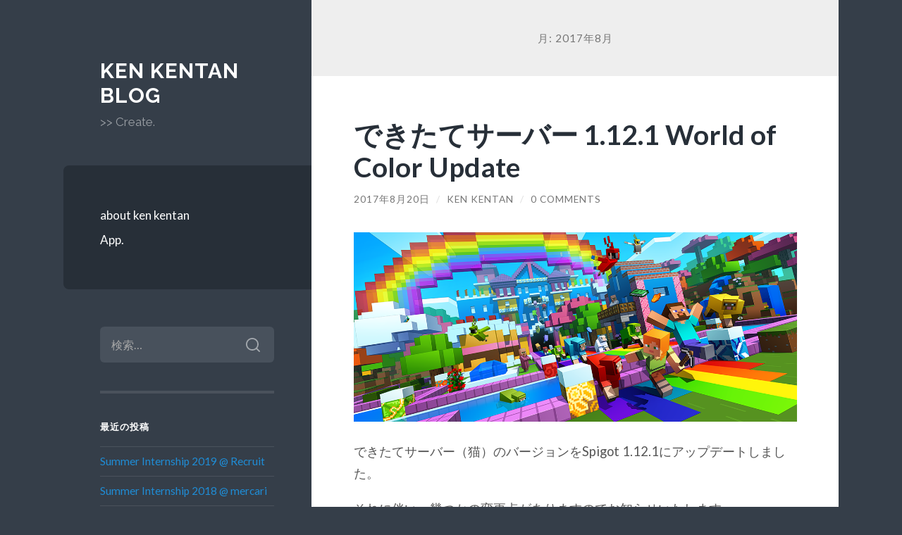

--- FILE ---
content_type: text/html; charset=UTF-8
request_url: https://blog.kentan.jp/2017/08/
body_size: 11220
content:
<!DOCTYPE html>

<html lang="ja">

	<head>

		<meta http-equiv="content-type" content="text/html" charset="UTF-8" />
		<meta name="viewport" content="width=device-width, initial-scale=1.0" >

		<link rel="profile" href="https://gmpg.org/xfn/11">

		<title>2017年8月 &#8211; ken kentan blog</title>
<meta name='robots' content='max-image-preview:large' />
<link rel='dns-prefetch' href='//s.w.org' />
<link rel='dns-prefetch' href='//v0.wordpress.com' />
<link rel="alternate" type="application/rss+xml" title="ken kentan blog &raquo; フィード" href="https://blog.kentan.jp/feed/" />
<link rel="alternate" type="application/rss+xml" title="ken kentan blog &raquo; コメントフィード" href="https://blog.kentan.jp/comments/feed/" />
		<script type="text/javascript">
			window._wpemojiSettings = {"baseUrl":"https:\/\/s.w.org\/images\/core\/emoji\/13.0.1\/72x72\/","ext":".png","svgUrl":"https:\/\/s.w.org\/images\/core\/emoji\/13.0.1\/svg\/","svgExt":".svg","source":{"concatemoji":"https:\/\/blog.kentan.jp\/wp-includes\/js\/wp-emoji-release.min.js?ver=5.7.14"}};
			!function(e,a,t){var n,r,o,i=a.createElement("canvas"),p=i.getContext&&i.getContext("2d");function s(e,t){var a=String.fromCharCode;p.clearRect(0,0,i.width,i.height),p.fillText(a.apply(this,e),0,0);e=i.toDataURL();return p.clearRect(0,0,i.width,i.height),p.fillText(a.apply(this,t),0,0),e===i.toDataURL()}function c(e){var t=a.createElement("script");t.src=e,t.defer=t.type="text/javascript",a.getElementsByTagName("head")[0].appendChild(t)}for(o=Array("flag","emoji"),t.supports={everything:!0,everythingExceptFlag:!0},r=0;r<o.length;r++)t.supports[o[r]]=function(e){if(!p||!p.fillText)return!1;switch(p.textBaseline="top",p.font="600 32px Arial",e){case"flag":return s([127987,65039,8205,9895,65039],[127987,65039,8203,9895,65039])?!1:!s([55356,56826,55356,56819],[55356,56826,8203,55356,56819])&&!s([55356,57332,56128,56423,56128,56418,56128,56421,56128,56430,56128,56423,56128,56447],[55356,57332,8203,56128,56423,8203,56128,56418,8203,56128,56421,8203,56128,56430,8203,56128,56423,8203,56128,56447]);case"emoji":return!s([55357,56424,8205,55356,57212],[55357,56424,8203,55356,57212])}return!1}(o[r]),t.supports.everything=t.supports.everything&&t.supports[o[r]],"flag"!==o[r]&&(t.supports.everythingExceptFlag=t.supports.everythingExceptFlag&&t.supports[o[r]]);t.supports.everythingExceptFlag=t.supports.everythingExceptFlag&&!t.supports.flag,t.DOMReady=!1,t.readyCallback=function(){t.DOMReady=!0},t.supports.everything||(n=function(){t.readyCallback()},a.addEventListener?(a.addEventListener("DOMContentLoaded",n,!1),e.addEventListener("load",n,!1)):(e.attachEvent("onload",n),a.attachEvent("onreadystatechange",function(){"complete"===a.readyState&&t.readyCallback()})),(n=t.source||{}).concatemoji?c(n.concatemoji):n.wpemoji&&n.twemoji&&(c(n.twemoji),c(n.wpemoji)))}(window,document,window._wpemojiSettings);
		</script>
		<style type="text/css">
img.wp-smiley,
img.emoji {
	display: inline !important;
	border: none !important;
	box-shadow: none !important;
	height: 1em !important;
	width: 1em !important;
	margin: 0 .07em !important;
	vertical-align: -0.1em !important;
	background: none !important;
	padding: 0 !important;
}
</style>
	<link rel='stylesheet' id='wp-block-library-css'  href='https://blog.kentan.jp/wp-includes/css/dist/block-library/style.min.css?ver=5.7.14' type='text/css' media='all' />
<style id='wp-block-library-inline-css' type='text/css'>
.has-text-align-justify{text-align:justify;}
</style>
<link rel='stylesheet' id='wilson_fonts-css'  href='//fonts.googleapis.com/css?family=Lato%3A400%2C700%2C400italic%2C700italic%7CRaleway%3A400%2C700&#038;ver=1' type='text/css' media='all' />
<link rel='stylesheet' id='wilson_style-css'  href='https://blog.kentan.jp/wp-content/themes/wilson/style.css?ver=2.0.0' type='text/css' media='all' />
<link rel='stylesheet' id='social-logos-css'  href='https://blog.kentan.jp/wp-content/plugins/jetpack/_inc/social-logos/social-logos.min.css?ver=9.8.3' type='text/css' media='all' />
<link rel='stylesheet' id='jetpack_css-css'  href='https://blog.kentan.jp/wp-content/plugins/jetpack/css/jetpack.css?ver=9.8.3' type='text/css' media='all' />
<script type='text/javascript' src='https://blog.kentan.jp/wp-includes/js/jquery/jquery.min.js?ver=3.5.1' id='jquery-core-js'></script>
<script type='text/javascript' src='https://blog.kentan.jp/wp-includes/js/jquery/jquery-migrate.min.js?ver=3.3.2' id='jquery-migrate-js'></script>
<script type='text/javascript' src='https://blog.kentan.jp/wp-content/themes/wilson/assets/js/global.js?ver=2.0.0' id='wilson_global-js'></script>
<link rel="https://api.w.org/" href="https://blog.kentan.jp/wp-json/" /><link rel="EditURI" type="application/rsd+xml" title="RSD" href="https://blog.kentan.jp/xmlrpc.php?rsd" />
<link rel="wlwmanifest" type="application/wlwmanifest+xml" href="https://blog.kentan.jp/wp-includes/wlwmanifest.xml" /> 
<meta name="generator" content="WordPress 5.7.14" />
<style type='text/css'>img#wpstats{display:none}</style>
		<style type="text/css">.featured-media .sticky-post { background-color: #1f8dd6; }.post-content a.more-link:hover { background-color: #1f8dd6; }.post-content fieldset legend { background-color: #1f8dd6; }:root .has-accent-background-color { background-color: #1f8dd6; }.archive-nav a:hover { background-color: #1f8dd6; }.tagcloud a:hover { background-color: #1f8dd6; }.mobile-menu a:hover { background-color: #1f8dd6; }button:hover { background-color: #1f8dd6; }.button:hover { background-color: #1f8dd6; }.faux-button:hover { background-color: #1f8dd6; }a.more-link:hover { background-color: #1f8dd6; }.wp-block-button__link:hover { background-color: #1f8dd6; }.wp-block-file__button:hover { background-color: #1f8dd6; }input[type="button"]:hover { background-color: #1f8dd6; }input[type="reset"]:hover { background-color: #1f8dd6; }input[type="submit"]:hover { background-color: #1f8dd6; }a { color: #1f8dd6; }.blog-title a:hover { color: #1f8dd6; }.blog-menu a:hover { color: #1f8dd6; }.blog-menu .current-menu-item > a { color: #1f8dd6; }.post-title a:hover { color: #1f8dd6; }.post-meta a:hover { color: #1f8dd6; }.blog .format-quote blockquote cite a:hover { color: #1f8dd6; }:root .has-accent-color { color: #1f8dd6; }.post-cat-tags a { color: #1f8dd6; }.post-cat-tags a:hover { color: #1f8dd6; }.logged-in-as a { color: #1f8dd6; }.logged-in-as a:hover { color: #1f8dd6; }.comment-meta-content cite a:hover { color: #1f8dd6; }.comment-meta-content p a:hover { color: #1f8dd6; }.comment-actions a:hover { color: #1f8dd6; }#cancel-comment-reply-link { color: #1f8dd6; }#cancel-comment-reply-link:hover { color: #1f8dd6; }.comment-nav-below a:hover { color: #1f8dd6; }.widget-title a { color: #1f8dd6; }.widget-title a:hover { color: #1f8dd6; }.widget_text a { color: #1f8dd6; }.widget_text a:hover { color: #1f8dd6; }.widget_rss a { color: #1f8dd6; }.widget_rss a:hover { color: #1f8dd6; }.widget_archive a { color: #1f8dd6; }.widget_archive a:hover { color: #1f8dd6; }.widget_links a { color: #1f8dd6; }.widget_links a:hover { color: #1f8dd6; }.widget_recent_comments a { color: #1f8dd6; }.widget_recent_comments a:hover { color: #1f8dd6; }.widget_recent_entries a { color: #1f8dd6; }.widget_recent_entries a:hover { color: #1f8dd6; }.widget_categories a { color: #1f8dd6; }.widget_categories a:hover { color: #1f8dd6; }.widget_meta a { color: #1f8dd6; }.widget_meta a:hover { color: #1f8dd6; }.widget_recent_comments a { color: #1f8dd6; }.widget_pages a { color: #1f8dd6; }.widget_pages a:hover { color: #1f8dd6; }#wp-calendar a { color: #1f8dd6; }#wp-calendar a:hover { color: #1f8dd6; }#wp-calendar tfoot a:hover { color: #1f8dd6; }.widgetmore a { color: #1f8dd6; }.widgetmore a:hover { color: #1f8dd6; }</style><!-- /Customizer CSS --><style type="text/css">.recentcomments a{display:inline !important;padding:0 !important;margin:0 !important;}</style>
<!-- Jetpack Open Graph Tags -->
<meta property="og:type" content="website" />
<meta property="og:title" content="2017年8月 &#8211; ken kentan blog" />
<meta property="og:site_name" content="ken kentan blog" />
<meta property="og:image" content="https://blog.kentan.jp/wp-content/uploads/2015/01/02icon-54aa7ffbv1_site_icon.png" />
<meta property="og:image:width" content="512" />
<meta property="og:image:height" content="512" />
<meta property="og:locale" content="ja_JP" />
<meta name="twitter:creator" content="@ken_kentan" />
<meta name="twitter:site" content="@ken_kentan" />

<!-- End Jetpack Open Graph Tags -->
<link rel="icon" href="https://blog.kentan.jp/wp-content/uploads/2015/01/02icon-54aa7ffbv1_site_icon-32x32.png" sizes="32x32" />
<link rel="icon" href="https://blog.kentan.jp/wp-content/uploads/2015/01/02icon-54aa7ffbv1_site_icon-256x256.png" sizes="192x192" />
<link rel="apple-touch-icon" href="https://blog.kentan.jp/wp-content/uploads/2015/01/02icon-54aa7ffbv1_site_icon-256x256.png" />
<meta name="msapplication-TileImage" content="https://blog.kentan.jp/wp-content/uploads/2015/01/02icon-54aa7ffbv1_site_icon.png" />

	</head>
	
	<body class="archive date">

		
		<a class="skip-link button" href="#site-content">Skip to the content</a>
	
		<div class="wrapper">
	
			<header class="sidebar" id="site-header">
							
				<div class="blog-header">

									
						<div class="blog-info">
						
															<div class="blog-title">
									<a href="https://blog.kentan.jp" rel="home">ken kentan blog</a>
								</div>
														
															<p class="blog-description">&gt;&gt; Create.</p>
													
						</div><!-- .blog-info -->
						
					
				</div><!-- .blog-header -->
				
				<div class="nav-toggle toggle">
				
					<p>
						<span class="show">Show menu</span>
						<span class="hide">Hide menu</span>
					</p>
				
					<div class="bars">
							
						<div class="bar"></div>
						<div class="bar"></div>
						<div class="bar"></div>
						
						<div class="clear"></div>
						
					</div><!-- .bars -->
				
				</div><!-- .nav-toggle -->
				
				<div class="blog-menu">
			
					<ul class="navigation">
					
						<li class="page_item page-item-2"><a href="https://blog.kentan.jp/about/">about ken kentan</a></li>
<li class="page_item page-item-290"><a href="https://blog.kentan.jp/app/">App.</a></li>
												
					</ul><!-- .navigation -->
				</div><!-- .blog-menu -->
				
				<div class="mobile-menu">
						 
					<ul class="navigation">
					
						<li class="page_item page-item-2"><a href="https://blog.kentan.jp/about/">about ken kentan</a></li>
<li class="page_item page-item-290"><a href="https://blog.kentan.jp/app/">App.</a></li>
						
					</ul>
					 
				</div><!-- .mobile-menu -->
				
				
					<div class="widgets" role="complementary">
					
						<div id="search-2" class="widget widget_search"><div class="widget-content"><form role="search" method="get" class="search-form" action="https://blog.kentan.jp/">
				<label>
					<span class="screen-reader-text">検索:</span>
					<input type="search" class="search-field" placeholder="検索&hellip;" value="" name="s" />
				</label>
				<input type="submit" class="search-submit" value="検索" />
			</form></div></div>
		<div id="recent-posts-2" class="widget widget_recent_entries"><div class="widget-content">
		<h3 class="widget-title">最近の投稿</h3>
		<ul>
											<li>
					<a href="https://blog.kentan.jp/2019/10/03/summer-internship-2019-recruit/">Summer Internship 2019 @ Recruit</a>
									</li>
											<li>
					<a href="https://blog.kentan.jp/2018/09/18/summer-internship-2018-mercari/">Summer Internship 2018 @ mercari</a>
									</li>
											<li>
					<a href="https://blog.kentan.jp/2018/08/31/kotlin-fest-2018-%e3%81%ab%e5%8f%82%e5%8a%a0%e3%81%97%e3%81%a6%e3%81%8d%e3%81%9f/">Kotlin Fest 2018 に参加してきた</a>
									</li>
											<li>
					<a href="https://blog.kentan.jp/2017/08/20/dekitate_server_update_v1-12-1/">できたてサーバー 1.12.1 World of Color Update</a>
									</li>
											<li>
					<a href="https://blog.kentan.jp/2017/08/16/%e3%80%90%e9%87%8d%e8%a6%81%e3%80%91%e6%97%a7%e3%82%b5%e3%83%bc%e3%83%90%e3%83%bc%e5%88%a9%e7%94%a8%e8%80%85%e4%bf%9d%e8%a8%bc%e6%8e%aa%e7%bd%ae%e3%81%ab%e3%81%a4%e3%81%84%e3%81%a6/">【重要】旧サーバー利用者保証措置について</a>
									</li>
					</ul>

		</div></div><div id="recent-comments-2" class="widget widget_recent_comments"><div class="widget-content"><h3 class="widget-title">最近のコメント</h3><ul id="recentcomments"><li class="recentcomments"><a href="https://blog.kentan.jp/2015/01/18/blender-best-video-export-setting/#comment-1283">Blenderで最適な動画の書き出し設定</a> に <span class="comment-author-link">ほっさむしん</span> より</li><li class="recentcomments"><a href="https://blog.kentan.jp/2016/02/24/unity%e3%81%aeugui%e3%81%a7%e6%96%87%e5%ad%97%e9%96%93%e9%9a%94%ef%bc%88%e3%82%ab%e3%83%bc%e3%83%8b%e3%83%b3%e3%82%b0%ef%bc%89%e3%82%92%e8%a1%8c%e3%81%86%e6%96%b9%e6%b3%95/#comment-1273">UnityのuGUIで文字間隔（カーニング）を行う方法</a> に <span class="comment-author-link"><a href='http://techbird.site/lycoris102-items-5ea0134c6526cf8afafe/' rel='external nofollow ugc' class='url'>[Unity] UI.Text (uGUI) で縦書き(のようなもの)を作る - TECHBIRD ｜ TECHBIRD - Effective Tips &amp; References for Programming</a></span> より</li><li class="recentcomments"><a href="https://blog.kentan.jp/2018/08/31/kotlin-fest-2018-%e3%81%ab%e5%8f%82%e5%8a%a0%e3%81%97%e3%81%a6%e3%81%8d%e3%81%9f/#comment-1234">Kotlin Fest 2018 に参加してきた</a> に <span class="comment-author-link"><a href='https://blog.kentan.jp/2018/09/18/summer-internship-2018-mercari/' rel='external nofollow ugc' class='url'>Summer Internship 2018 @ mercari &#8211; ken kentan blog</a></span> より</li><li class="recentcomments"><a href="https://blog.kentan.jp/2015/01/22/blender-kumacoin-wallpaper/#comment-1177">BlenderでKumacoinの壁紙</a> に <span class="comment-author-link">匿名</span> より</li><li class="recentcomments"><a href="https://blog.kentan.jp/2015/01/22/blender-kumacoin-wallpaper/#comment-1176">BlenderでKumacoinの壁紙</a> に <span class="comment-author-link">匿名</span> より</li></ul></div></div><div id="archives-2" class="widget widget_archive"><div class="widget-content"><h3 class="widget-title">アーカイブ</h3>
			<ul>
					<li><a href='https://blog.kentan.jp/2019/10/'>2019年10月</a></li>
	<li><a href='https://blog.kentan.jp/2018/09/'>2018年9月</a></li>
	<li><a href='https://blog.kentan.jp/2018/08/'>2018年8月</a></li>
	<li><a href='https://blog.kentan.jp/2017/08/' aria-current="page">2017年8月</a></li>
	<li><a href='https://blog.kentan.jp/2016/12/'>2016年12月</a></li>
	<li><a href='https://blog.kentan.jp/2016/10/'>2016年10月</a></li>
	<li><a href='https://blog.kentan.jp/2016/08/'>2016年8月</a></li>
	<li><a href='https://blog.kentan.jp/2016/07/'>2016年7月</a></li>
	<li><a href='https://blog.kentan.jp/2016/06/'>2016年6月</a></li>
	<li><a href='https://blog.kentan.jp/2016/05/'>2016年5月</a></li>
	<li><a href='https://blog.kentan.jp/2016/03/'>2016年3月</a></li>
	<li><a href='https://blog.kentan.jp/2016/02/'>2016年2月</a></li>
	<li><a href='https://blog.kentan.jp/2016/01/'>2016年1月</a></li>
	<li><a href='https://blog.kentan.jp/2015/12/'>2015年12月</a></li>
	<li><a href='https://blog.kentan.jp/2015/11/'>2015年11月</a></li>
	<li><a href='https://blog.kentan.jp/2015/10/'>2015年10月</a></li>
	<li><a href='https://blog.kentan.jp/2015/09/'>2015年9月</a></li>
	<li><a href='https://blog.kentan.jp/2015/08/'>2015年8月</a></li>
	<li><a href='https://blog.kentan.jp/2015/07/'>2015年7月</a></li>
	<li><a href='https://blog.kentan.jp/2015/06/'>2015年6月</a></li>
	<li><a href='https://blog.kentan.jp/2015/05/'>2015年5月</a></li>
	<li><a href='https://blog.kentan.jp/2015/03/'>2015年3月</a></li>
	<li><a href='https://blog.kentan.jp/2015/01/'>2015年1月</a></li>
	<li><a href='https://blog.kentan.jp/2014/10/'>2014年10月</a></li>
	<li><a href='https://blog.kentan.jp/2014/09/'>2014年9月</a></li>
	<li><a href='https://blog.kentan.jp/2014/07/'>2014年7月</a></li>
	<li><a href='https://blog.kentan.jp/2014/06/'>2014年6月</a></li>
	<li><a href='https://blog.kentan.jp/2014/05/'>2014年5月</a></li>
	<li><a href='https://blog.kentan.jp/2014/04/'>2014年4月</a></li>
	<li><a href='https://blog.kentan.jp/2014/02/'>2014年2月</a></li>
	<li><a href='https://blog.kentan.jp/2014/01/'>2014年1月</a></li>
	<li><a href='https://blog.kentan.jp/2013/12/'>2013年12月</a></li>
	<li><a href='https://blog.kentan.jp/2013/10/'>2013年10月</a></li>
	<li><a href='https://blog.kentan.jp/2013/09/'>2013年9月</a></li>
	<li><a href='https://blog.kentan.jp/2013/08/'>2013年8月</a></li>
	<li><a href='https://blog.kentan.jp/2013/07/'>2013年7月</a></li>
	<li><a href='https://blog.kentan.jp/2013/06/'>2013年6月</a></li>
	<li><a href='https://blog.kentan.jp/2013/05/'>2013年5月</a></li>
	<li><a href='https://blog.kentan.jp/2013/04/'>2013年4月</a></li>
	<li><a href='https://blog.kentan.jp/2013/03/'>2013年3月</a></li>
			</ul>

			</div></div><div id="categories-2" class="widget widget_categories"><div class="widget-content"><h3 class="widget-title">カテゴリー</h3>
			<ul>
					<li class="cat-item cat-item-3"><a href="https://blog.kentan.jp/category/3dcg/" title="3DCGについて。">3DCG</a>
</li>
	<li class="cat-item cat-item-6"><a href="https://blog.kentan.jp/category/access/">Access</a>
</li>
	<li class="cat-item cat-item-7"><a href="https://blog.kentan.jp/category/android/">Android</a>
</li>
	<li class="cat-item cat-item-5"><a href="https://blog.kentan.jp/category/blender/">Blender</a>
</li>
	<li class="cat-item cat-item-4"><a href="https://blog.kentan.jp/category/daily/" title="日々の活動について。">Daily</a>
</li>
	<li class="cat-item cat-item-10"><a href="https://blog.kentan.jp/category/google/">Google</a>
</li>
	<li class="cat-item cat-item-15"><a href="https://blog.kentan.jp/category/internship/">Internship</a>
</li>
	<li class="cat-item cat-item-14"><a href="https://blog.kentan.jp/category/kotlin/">Kotlin</a>
</li>
	<li class="cat-item cat-item-12"><a href="https://blog.kentan.jp/category/minecraft/">Minecraft</a>
</li>
	<li class="cat-item cat-item-13"><a href="https://blog.kentan.jp/category/robot/">Robot</a>
</li>
	<li class="cat-item cat-item-8"><a href="https://blog.kentan.jp/category/server/">Server</a>
</li>
	<li class="cat-item cat-item-9"><a href="https://blog.kentan.jp/category/unity/">Unity</a>
</li>
	<li class="cat-item cat-item-11"><a href="https://blog.kentan.jp/category/%e4%bb%ae%e6%83%b3%e9%80%9a%e8%b2%a8/">仮想通貨</a>
</li>
	<li class="cat-item cat-item-1"><a href="https://blog.kentan.jp/category/%e6%9c%aa%e5%88%86%e9%a1%9e/">未分類</a>
</li>
			</ul>

			</div></div><div id="meta-2" class="widget widget_meta"><div class="widget-content"><h3 class="widget-title">メタ情報</h3>
		<ul>
						<li><a href="https://blog.kentan.jp/wp-login.php">ログイン</a></li>
			<li><a href="https://blog.kentan.jp/feed/">投稿フィード</a></li>
			<li><a href="https://blog.kentan.jp/comments/feed/">コメントフィード</a></li>

			<li><a href="https://ja.wordpress.org/">WordPress.org</a></li>
		</ul>

		</div></div>						
					</div><!-- .widgets -->
					
													
			</header><!-- .sidebar -->

			<main class="content" id="site-content">	
		<header class="archive-header">
		
							<h1 class="archive-title">月: <span>2017年8月</span></h1>
			
						
		</header><!-- .archive-header -->
					
	
	<div class="posts">
			
				
			<article id="post-29745" class="post-29745 post type-post status-publish format-standard hentry category-minecraft category-server">
		
				
<div class="post-inner">

	
		<header class="post-header">
			
			<h2 class="post-title">
				<a href="https://blog.kentan.jp/2017/08/20/dekitate_server_update_v1-12-1/" rel="bookmark">できたてサーバー 1.12.1 World of Color Update</a>
			</h2>
			
					
		<div class="post-meta">
		
			<span class="post-date"><a href="https://blog.kentan.jp/2017/08/20/dekitate_server_update_v1-12-1/">2017年8月20日</a></span>
			
			<span class="date-sep"> / </span>
				
			<span class="post-author"><a href="https://blog.kentan.jp/author/kiec_master/" title="ken kentan の投稿" rel="author">ken kentan</a></span>
			
						
				<span class="date-sep"> / </span>
				
				<a href="https://blog.kentan.jp/2017/08/20/dekitate_server_update_v1-12-1/#respond"><span class="comment">0 Comments</span></a>			
						
						
												
		</div><!-- .post-meta -->

					
		</header><!-- .post-header -->

	
		
		<div class="post-content">
		
			<p><a href="https://"><img loading="lazy" class="aligncenter size-full wp-image-29747" src="https://blog.kentan.jp/wp-content/uploads/2017/08/World_of_Color_Update.png" alt="" width="1170" height="500" /></a></p>
<p>できたてサーバー（猫）のバージョンをSpigot 1.12.1にアップデートしました。</p>
<p>それに伴い、幾つかの変更点がありますのでお知らせいたします。</p>
<h4>新要素</h4>
<ul>
<li>Minecraft 1.11~1.12.1で追加された要素</li>
<li><a href="https://www.spigotmc.org/resources/shopchest.11431/" target="_blank" rel="noopener">ShopChest</a> (出店プラグイン)</li>
</ul>
<h4>廃止</h4>
<ul>
<li>ChestShop (バージョン非対応のため)</li>
</ul>
<p>&nbsp;</p>
<p>不具合等を発見した際は当サーバーの<a href="https://minecraft.kentan.jp/forum/">公式フォーラム</a>をご利用下さい。</p>
<p>また、後方互換のため、1.9.x以上のクライアントからもプレイ可能ですが、一部の新要素が利用できない可能性があります。ご了承ください。</p>
<div class="sharedaddy sd-sharing-enabled"><div class="robots-nocontent sd-block sd-social sd-social-icon-text sd-sharing"><h3 class="sd-title">共有:</h3><div class="sd-content"><ul><li><a href="#" class="sharing-anchor sd-button share-more"><span>シェア</span></a></li><li class="share-end"></li></ul><div class="sharing-hidden"><div class="inner" style="display: none;"><ul><li class="share-twitter"><a rel="nofollow noopener noreferrer" data-shared="sharing-twitter-29745" class="share-twitter sd-button share-icon" href="https://blog.kentan.jp/2017/08/20/dekitate_server_update_v1-12-1/?share=twitter" target="_blank" title="クリックして Twitter で共有"><span>Twitter</span></a></li><li class="share-facebook"><a rel="nofollow noopener noreferrer" data-shared="sharing-facebook-29745" class="share-facebook sd-button share-icon" href="https://blog.kentan.jp/2017/08/20/dekitate_server_update_v1-12-1/?share=facebook" target="_blank" title="Facebook で共有するにはクリックしてください"><span>Facebook</span></a></li><li class="share-end"></li><li class="share-email"><a rel="nofollow noopener noreferrer" data-shared="" class="share-email sd-button share-icon" href="https://blog.kentan.jp/2017/08/20/dekitate_server_update_v1-12-1/?share=email" target="_blank" title="クリックして友達へメールで送信"><span>メールアドレス</span></a></li><li class="share-end"></li></ul></div></div></div></div></div>
		</div><!-- .post-content -->

	
</div><!-- .post-inner -->									
			</article><!-- .post -->
											
				
			<article id="post-29740" class="post-29740 post type-post status-publish format-standard hentry category-minecraft category-server">
		
				
<div class="post-inner">

	
		<header class="post-header">
			
			<h2 class="post-title">
				<a href="https://blog.kentan.jp/2017/08/16/%e3%80%90%e9%87%8d%e8%a6%81%e3%80%91%e6%97%a7%e3%82%b5%e3%83%bc%e3%83%90%e3%83%bc%e5%88%a9%e7%94%a8%e8%80%85%e4%bf%9d%e8%a8%bc%e6%8e%aa%e7%bd%ae%e3%81%ab%e3%81%a4%e3%81%84%e3%81%a6/" rel="bookmark">【重要】旧サーバー利用者保証措置について</a>
			</h2>
			
					
		<div class="post-meta">
		
			<span class="post-date"><a href="https://blog.kentan.jp/2017/08/16/%e3%80%90%e9%87%8d%e8%a6%81%e3%80%91%e6%97%a7%e3%82%b5%e3%83%bc%e3%83%90%e3%83%bc%e5%88%a9%e7%94%a8%e8%80%85%e4%bf%9d%e8%a8%bc%e6%8e%aa%e7%bd%ae%e3%81%ab%e3%81%a4%e3%81%84%e3%81%a6/">2017年8月16日</a></span>
			
			<span class="date-sep"> / </span>
				
			<span class="post-author"><a href="https://blog.kentan.jp/author/xoliviaxsunx/" title="xoliviaxsunx の投稿" rel="author">xoliviaxsunx</a></span>
			
						
				<span class="date-sep"> / </span>
				
				<a href="https://blog.kentan.jp/2017/08/16/%e3%80%90%e9%87%8d%e8%a6%81%e3%80%91%e6%97%a7%e3%82%b5%e3%83%bc%e3%83%90%e3%83%bc%e5%88%a9%e7%94%a8%e8%80%85%e4%bf%9d%e8%a8%bc%e6%8e%aa%e7%bd%ae%e3%81%ab%e3%81%a4%e3%81%84%e3%81%a6/#respond"><span class="comment">0 Comments</span></a>			
						
						
												
		</div><!-- .post-meta -->

					
		</header><!-- .post-header -->

	
		
		<div class="post-content">
		
			<p>日頃よりできたてサーバー（猫）をご利用いただきまして</p>
<p>誠にありがとうございます。</p>
<p>前記事で告知させていただきました、</p>
<p>サーバーの大規模なリニュアルに伴い、</p>
<p>旧サーバー利用者の方に向けた保証措置についての</p>
<p>詳しい内容の説明をいたします。</p>
<p><strong>旧メインワールドで所持されていたアイテムに関する保証措置について</strong></p>
<p>旧メインワールドで所持されていたアイテムに関しては</p>
<p><strong>１ＬＣ分のアイテムを新ワールドに移動</strong>することを許可いたします。</p>
<p><strong>＜移動方法＞</strong></p>
<p>・旧メインワールドにアイテム移動専用チェスト置き場を設置いたします。</p>
<p>・移動を希望される方は、フォーラムのアイテム移動申込トピックにて</p>
<p>申請をしてください。</p>
<p>・<strong>申請期限は８月２５日</strong>です。</p>
<p>それ以降の申請は受け付けることができません。</p>
<p>・申請後随時スタッフが</p>
<p>移動専用チェスト置き場のラージチェストを</p>
<p>１プレーヤーにつき１つ開放いたします。</p>
<p>・使用可能になったチェストに移動したいアイテムを入れてください。</p>
<p>・１プレーヤーに１ラージチェストを開放しますが、</p>
<p>他のプレーヤーとの共有は禁止します。</p>
<p>・イベントチケットは移動不可とします。</p>
<p>・イベントアイテムに関しては５つまで、</p>
<p>イベントアイテムの同一アイテムは複数個移動は出来ません。</p>
<p>・中身の入れ替えはサーバーが稼働している<strong>８月３１日まで可能</strong>です。</p>
<p>※そのほかの方法でのアイテムの移動は全面禁止とさせていただきますのでご注意ください。</p>
<p><strong>＜アイテム移動申し込みトピック＞</strong></p>
<p><a class="postlink" href="https://minecraft.kentan.jp/forum/viewforum.php?f=24">https://minecraft.kentan.jp/forum/viewforum.php?f=24</a></p>
<p><strong>旧メインワールドで所持していた建築物の保証措置について</strong></p>
<p>旧メインワールドで所持していた<strong>建築物は５個まで移設を許可</strong>いたします。</p>
<p>＜移設方法＞</p>
<p>・フォーラムの建築物移設申込トピックにて申請をしていただきます。</p>
<p>（トピックに申請方法の説明がありますので熟読していただき</p>
<p>間違った申請をしないように気を付けてください）</p>
<p>・村開設について新ワールドではルールが変わるため、</p>
<p>村全体の移設には応じられません。<br />
（新体制の村開設に関しては現在調整中の為今しばらくお待ちください）</p>
<p>・建物内にエンダーチェストやチェスト、</p>
<p>ベッドを設置しても、中身は保証対象外です。</p>
<p>・移設対象建築物における、</p>
<p>ダイヤモンドブロック、ラピスラズリブロック、</p>
<p>エメラルドブロック、レッドストーンブロック、</p>
<p>石炭ブロック、乾草の俵、</p>
<p><strong>鉄ブロック、金ブロック</strong></p>
<p><strong>（リストに書き忘れておりました。大変失礼いたしました）</strong></p>
<p>は移設禁止素材とします。</p>
<p>現在使用している場合は、他のブロックに置き換える又は、</p>
<p>削除した状態で申請してください。</p>
<p>・移設チェック時に上記の禁止素材があった場合は</p>
<p>削除した状態で移設させていただきますのでご了承ください。</p>
<p>&nbsp;</p>
<p>（<strong>8月28日追記）</strong></p>
<p><strong>　建築物移設においてTTを移設することは不可ということになりました。</strong></p>
<p><strong>　今後新しいワールドでユーザーがTTを作成可能かどうかについても審議中の為</strong></p>
<p><strong>　決定し次第発表いたします。</strong></p>
<p>&nbsp;</p>
<p>・<strong>申請期限は８月３１日</strong>です。</p>
<p><strong>＜建築物移設申込トピック＞</strong></p>
<p><a class="postlink" href="https://minecraft.kentan.jp/forum/viewforum.php?f=25">https://minecraft.kentan.jp/forum/viewforum.php?f=25</a></p>
<p>大規模なリニュアルにつきご迷惑ご不便をおかけいたしますがご理解のほどよろしくお願いいたします。</p>
<div class="sharedaddy sd-sharing-enabled"><div class="robots-nocontent sd-block sd-social sd-social-icon-text sd-sharing"><h3 class="sd-title">共有:</h3><div class="sd-content"><ul><li><a href="#" class="sharing-anchor sd-button share-more"><span>シェア</span></a></li><li class="share-end"></li></ul><div class="sharing-hidden"><div class="inner" style="display: none;"><ul><li class="share-twitter"><a rel="nofollow noopener noreferrer" data-shared="sharing-twitter-29740" class="share-twitter sd-button share-icon" href="https://blog.kentan.jp/2017/08/16/%e3%80%90%e9%87%8d%e8%a6%81%e3%80%91%e6%97%a7%e3%82%b5%e3%83%bc%e3%83%90%e3%83%bc%e5%88%a9%e7%94%a8%e8%80%85%e4%bf%9d%e8%a8%bc%e6%8e%aa%e7%bd%ae%e3%81%ab%e3%81%a4%e3%81%84%e3%81%a6/?share=twitter" target="_blank" title="クリックして Twitter で共有"><span>Twitter</span></a></li><li class="share-facebook"><a rel="nofollow noopener noreferrer" data-shared="sharing-facebook-29740" class="share-facebook sd-button share-icon" href="https://blog.kentan.jp/2017/08/16/%e3%80%90%e9%87%8d%e8%a6%81%e3%80%91%e6%97%a7%e3%82%b5%e3%83%bc%e3%83%90%e3%83%bc%e5%88%a9%e7%94%a8%e8%80%85%e4%bf%9d%e8%a8%bc%e6%8e%aa%e7%bd%ae%e3%81%ab%e3%81%a4%e3%81%84%e3%81%a6/?share=facebook" target="_blank" title="Facebook で共有するにはクリックしてください"><span>Facebook</span></a></li><li class="share-end"></li><li class="share-email"><a rel="nofollow noopener noreferrer" data-shared="" class="share-email sd-button share-icon" href="https://blog.kentan.jp/2017/08/16/%e3%80%90%e9%87%8d%e8%a6%81%e3%80%91%e6%97%a7%e3%82%b5%e3%83%bc%e3%83%90%e3%83%bc%e5%88%a9%e7%94%a8%e8%80%85%e4%bf%9d%e8%a8%bc%e6%8e%aa%e7%bd%ae%e3%81%ab%e3%81%a4%e3%81%84%e3%81%a6/?share=email" target="_blank" title="クリックして友達へメールで送信"><span>メールアドレス</span></a></li><li class="share-end"></li></ul></div></div></div></div></div>
		</div><!-- .post-content -->

	
</div><!-- .post-inner -->									
			</article><!-- .post -->
											
				
			<article id="post-29737" class="post-29737 post type-post status-publish format-standard hentry category-minecraft category-server">
		
				
<div class="post-inner">

	
		<header class="post-header">
			
			<h2 class="post-title">
				<a href="https://blog.kentan.jp/2017/08/16/%e3%80%90%e9%87%8d%e8%a6%81%e3%80%91%e3%81%a7%e3%81%8d%e3%81%9f%e3%81%a6%e3%82%b5%e3%83%bc%e3%83%90%e3%83%bc%ef%bc%88%e7%8c%ab%ef%bc%89%e5%a4%a7%e5%b9%85%e3%83%aa%e3%83%8b%e3%83%a5%e3%82%a2%e3%83%ab/" rel="bookmark">【重要】できたてサーバー（猫）大幅リニュアルのお知らせ</a>
			</h2>
			
					
		<div class="post-meta">
		
			<span class="post-date"><a href="https://blog.kentan.jp/2017/08/16/%e3%80%90%e9%87%8d%e8%a6%81%e3%80%91%e3%81%a7%e3%81%8d%e3%81%9f%e3%81%a6%e3%82%b5%e3%83%bc%e3%83%90%e3%83%bc%ef%bc%88%e7%8c%ab%ef%bc%89%e5%a4%a7%e5%b9%85%e3%83%aa%e3%83%8b%e3%83%a5%e3%82%a2%e3%83%ab/">2017年8月16日</a></span>
			
			<span class="date-sep"> / </span>
				
			<span class="post-author"><a href="https://blog.kentan.jp/author/xoliviaxsunx/" title="xoliviaxsunx の投稿" rel="author">xoliviaxsunx</a></span>
			
						
				<span class="date-sep"> / </span>
				
				<a href="https://blog.kentan.jp/2017/08/16/%e3%80%90%e9%87%8d%e8%a6%81%e3%80%91%e3%81%a7%e3%81%8d%e3%81%9f%e3%81%a6%e3%82%b5%e3%83%bc%e3%83%90%e3%83%bc%ef%bc%88%e7%8c%ab%ef%bc%89%e5%a4%a7%e5%b9%85%e3%83%aa%e3%83%8b%e3%83%a5%e3%82%a2%e3%83%ab/#respond"><span class="comment">0 Comments</span></a>			
						
						
												
		</div><!-- .post-meta -->

					
		</header><!-- .post-header -->

	
		
		<div class="post-content">
		
			<p>日頃よりできたてサーバー（猫）をご利用いただきまして、</p>
<p>誠にありがとうございます。</p>
<p>この度、できたてサーバー（猫）（以下当サーバー）は</p>
<p>大規模リニュアルすることになりましたのでお知らせいたします。</p>
<p>かねてよりサーバーの全体的な体制の脆弱性が課題ではあったのですが、</p>
<p>運営スタッフの度重なる協議の結果、</p>
<p>サーバールールの改定やフォーラムの設置など</p>
<p>小さい対策では改善しきれないという結論に至り、</p>
<p>今回の大規模リニュアルを敢行することとなりました。</p>
<p>今まで当サーバーをご利用いただいていたプレーヤーの皆様には</p>
<p>ご不便をおかけいたしますが、<br />
より住みやすく、より楽しめるサーバーにしようという</p>
<p>運営スタッフ全員の意向にご賛同いただけると幸いです。</p>
<p>リニュアルオープンは<strong>2017年9月15日金曜日　午後6時スタート</strong></p>
<p>を予定しています。</p>
<p>リニュアルに伴い、<strong>2017年9月1日金曜日　午前0時よりサーバーを休止</strong>し、</p>
<p>準備期間に入ります。</p>
<p>その間サーバーはご利用いただけませんのでご注意ください。</p>
<p>リニュアルの内容は</p>
<p><strong>１：サーバールールの改定とサーバーホームページのリニュアル</strong></p>
<p>今までwikiやホームページなどに分散していた</p>
<p>当サーバーの情報を一括で閲覧できるように、<br />
ホームページを大幅リニュアルいたします。</p>
<p>今後はホームページを見れば</p>
<p>いろいろな事が分かる仕様にしてまいります。</p>
<p>また以下に挙げるリニュアル内容に伴い</p>
<p>サーバールールも追加、改定がありますので</p>
<p>リニュアルオープン時には必ずサーバールール等規約を熟読し</p>
<p>ご理解いただき、ご承諾いただいた上での</p>
<p>ご利用をお願いいたします。</p>
<p><strong>２：メインワールドのリセット</strong></p>
<p>拠点を置いて生活をしていただくメインワールドを</p>
<p>新規のワールドで始めていただきます。</p>
<p>保護区域や初期スポーン、公営施設をしっかりと整備し、</p>
<p>より使いやすいメインワールドとなるようリセットを敢行いたします。</p>
<p>旧メインワールドをご利用いただいていたプレーヤーの皆様には</p>
<p>保証措置が取られますので、</p>
<p>別記事にて詳細をご説明いたします。</p>
<p>保障措置の内容をしっかり理解して、</p>
<p>手続きをしていただければと思います。</p>
<p><strong>３：ショップワールドの新設</strong></p>
<p>今まではメインワールドに</p>
<p>マーケットプレイスをご用意いたしまして、</p>
<p>住民の皆様にショップを開業していただいておりましたが、</p>
<p>ALL値の上昇などによるラグなど弊害も多かったため、</p>
<p>ショップワールドを新たに新設し正式な手続きをしていただいた</p>
<p>住民の方にショップを開いていただく形になります。</p>
<p>詳細はリニュアルオープン時ホームページにて公開いたしますので、</p>
<p>ご覧ください。</p>
<p><strong>４：プレーヤーデータのリセット</strong></p>
<p>メインワールドのリセットやサーバールールの大幅改定に伴い、</p>
<p>プレーヤーデータもリセットさせていただく事になりました。</p>
<p>残念ながら最近サーバールールを</p>
<p>ご理解いただき切れていないプレーヤーの方を多く見受けられ、</p>
<p>今一度初心に立ち返り、サーバールールをしっかりご理解いただき、</p>
<p>楽しく当サーバーでの生活を楽しんでいただきたいという気持ちで</p>
<p>敢行させていただく事となりました。</p>
<p>ご理解のほど宜しくお願いいたします。</p>
<p><strong>５：運営スタッフの役職変更</strong></p>
<p>リニュアルに伴い、一部スタッフの役職が変わります。</p>
<p>新しい体制は</p>
<p>Server Admin：Ken_Kentan･･･システム的なサーバー管理をします。</p>
<p>Admin：tiruno283･･･実質サーバーの表立った代表業務をします。</p>
<p>Moderator：xoliviaxsunx･･･環境保全、住民の相談窓口等の業務をします。</p>
<p>以上の三人の役職が変更になります。</p>
<p>同時に旧サーバー住民の皆様への補償措置についての 記事をアップしますのでそ</p>
<p>ちらもしっかりとご覧になってください。</p>
<div class="sharedaddy sd-sharing-enabled"><div class="robots-nocontent sd-block sd-social sd-social-icon-text sd-sharing"><h3 class="sd-title">共有:</h3><div class="sd-content"><ul><li><a href="#" class="sharing-anchor sd-button share-more"><span>シェア</span></a></li><li class="share-end"></li></ul><div class="sharing-hidden"><div class="inner" style="display: none;"><ul><li class="share-twitter"><a rel="nofollow noopener noreferrer" data-shared="sharing-twitter-29737" class="share-twitter sd-button share-icon" href="https://blog.kentan.jp/2017/08/16/%e3%80%90%e9%87%8d%e8%a6%81%e3%80%91%e3%81%a7%e3%81%8d%e3%81%9f%e3%81%a6%e3%82%b5%e3%83%bc%e3%83%90%e3%83%bc%ef%bc%88%e7%8c%ab%ef%bc%89%e5%a4%a7%e5%b9%85%e3%83%aa%e3%83%8b%e3%83%a5%e3%82%a2%e3%83%ab/?share=twitter" target="_blank" title="クリックして Twitter で共有"><span>Twitter</span></a></li><li class="share-facebook"><a rel="nofollow noopener noreferrer" data-shared="sharing-facebook-29737" class="share-facebook sd-button share-icon" href="https://blog.kentan.jp/2017/08/16/%e3%80%90%e9%87%8d%e8%a6%81%e3%80%91%e3%81%a7%e3%81%8d%e3%81%9f%e3%81%a6%e3%82%b5%e3%83%bc%e3%83%90%e3%83%bc%ef%bc%88%e7%8c%ab%ef%bc%89%e5%a4%a7%e5%b9%85%e3%83%aa%e3%83%8b%e3%83%a5%e3%82%a2%e3%83%ab/?share=facebook" target="_blank" title="Facebook で共有するにはクリックしてください"><span>Facebook</span></a></li><li class="share-end"></li><li class="share-email"><a rel="nofollow noopener noreferrer" data-shared="" class="share-email sd-button share-icon" href="https://blog.kentan.jp/2017/08/16/%e3%80%90%e9%87%8d%e8%a6%81%e3%80%91%e3%81%a7%e3%81%8d%e3%81%9f%e3%81%a6%e3%82%b5%e3%83%bc%e3%83%90%e3%83%bc%ef%bc%88%e7%8c%ab%ef%bc%89%e5%a4%a7%e5%b9%85%e3%83%aa%e3%83%8b%e3%83%a5%e3%82%a2%e3%83%ab/?share=email" target="_blank" title="クリックして友達へメールで送信"><span>メールアドレス</span></a></li><li class="share-end"></li></ul></div></div></div></div></div>
		</div><!-- .post-content -->

	
</div><!-- .post-inner -->									
			</article><!-- .post -->
											
			
	</div><!-- .posts -->

			<footer class="footer section large-padding bg-dark clear" id="site-footer">

			
			<div class="credits">
				
				<p class="credits-left">&copy; 2026 <a href="https://blog.kentan.jp">ken kentan blog</a></p>
				
				<p class="credits-right"><span>Theme by <a href="https://andersnoren.se">Anders Nor&eacute;n</a></span> &mdash; <a class="tothetop" href="#site-header">Up &uarr;</a></p>
				
			</div><!-- .credits -->
		
		</footer><!-- #site-footer -->
		
	</div><!-- .wrapper -->

</main><!-- #site-content -->


	<script type="text/javascript">
		window.WPCOM_sharing_counts = {"https:\/\/blog.kentan.jp\/2017\/08\/20\/dekitate_server_update_v1-12-1\/":29745,"https:\/\/blog.kentan.jp\/2017\/08\/16\/%e3%80%90%e9%87%8d%e8%a6%81%e3%80%91%e6%97%a7%e3%82%b5%e3%83%bc%e3%83%90%e3%83%bc%e5%88%a9%e7%94%a8%e8%80%85%e4%bf%9d%e8%a8%bc%e6%8e%aa%e7%bd%ae%e3%81%ab%e3%81%a4%e3%81%84%e3%81%a6\/":29740,"https:\/\/blog.kentan.jp\/2017\/08\/16\/%e3%80%90%e9%87%8d%e8%a6%81%e3%80%91%e3%81%a7%e3%81%8d%e3%81%9f%e3%81%a6%e3%82%b5%e3%83%bc%e3%83%90%e3%83%bc%ef%bc%88%e7%8c%ab%ef%bc%89%e5%a4%a7%e5%b9%85%e3%83%aa%e3%83%8b%e3%83%a5%e3%82%a2%e3%83%ab\/":29737};
	</script>
					<div id="sharing_email" style="display: none;">
		<form action="/2017/08/" method="post">
			<label for="target_email">メールで送信</label>
			<input type="email" name="target_email" id="target_email" value="" />

			
				<label for="source_name">お名前</label>
				<input type="text" name="source_name" id="source_name" value="" />

				<label for="source_email">メールアドレス</label>
				<input type="email" name="source_email" id="source_email" value="" />

						<input type="text" id="jetpack-source_f_name" name="source_f_name" class="input" value="" size="25" autocomplete="off" title="このフィールドは検証用です。変更しないでください。" />
			
			<img style="float: right; display: none" class="loading" src="https://blog.kentan.jp/wp-content/plugins/jetpack/modules/sharedaddy/images/loading.gif" alt="loading" width="16" height="16" />
			<input type="submit" value="メールを送信" class="sharing_send" />
			<a rel="nofollow" href="#cancel" class="sharing_cancel" role="button">キャンセル</a>

			<div class="errors errors-1" style="display: none;">
				投稿を送信できませんでした。メールアドレスを確認してください。			</div>

			<div class="errors errors-2" style="display: none;">
				メール送信チェックに失敗しました。もう一度お試しください。			</div>

			<div class="errors errors-3" style="display: none;">
				このブログではメールでの投稿共有はできません。			</div>
		</form>
	</div>
<script type='text/javascript' src='https://blog.kentan.jp/wp-includes/js/wp-embed.min.js?ver=5.7.14' id='wp-embed-js'></script>
<script type='text/javascript' id='sharing-js-js-extra'>
/* <![CDATA[ */
var sharing_js_options = {"lang":"en","counts":"1","is_stats_active":"1"};
/* ]]> */
</script>
<script type='text/javascript' src='https://blog.kentan.jp/wp-content/plugins/jetpack/_inc/build/sharedaddy/sharing.min.js?ver=9.8.3' id='sharing-js-js'></script>
<script type='text/javascript' id='sharing-js-js-after'>
var windowOpen;
			( function () {
				function matches( el, sel ) {
					return !! (
						el.matches && el.matches( sel ) ||
						el.msMatchesSelector && el.msMatchesSelector( sel )
					);
				}

				document.body.addEventListener( 'click', function ( event ) {
					if ( ! event.target ) {
						return;
					}

					var el;
					if ( matches( event.target, 'a.share-twitter' ) ) {
						el = event.target;
					} else if ( event.target.parentNode && matches( event.target.parentNode, 'a.share-twitter' ) ) {
						el = event.target.parentNode;
					}

					if ( el ) {
						event.preventDefault();

						// If there's another sharing window open, close it.
						if ( typeof windowOpen !== 'undefined' ) {
							windowOpen.close();
						}
						windowOpen = window.open( el.getAttribute( 'href' ), 'wpcomtwitter', 'menubar=1,resizable=1,width=600,height=350' );
						return false;
					}
				} );
			} )();
var windowOpen;
			( function () {
				function matches( el, sel ) {
					return !! (
						el.matches && el.matches( sel ) ||
						el.msMatchesSelector && el.msMatchesSelector( sel )
					);
				}

				document.body.addEventListener( 'click', function ( event ) {
					if ( ! event.target ) {
						return;
					}

					var el;
					if ( matches( event.target, 'a.share-facebook' ) ) {
						el = event.target;
					} else if ( event.target.parentNode && matches( event.target.parentNode, 'a.share-facebook' ) ) {
						el = event.target.parentNode;
					}

					if ( el ) {
						event.preventDefault();

						// If there's another sharing window open, close it.
						if ( typeof windowOpen !== 'undefined' ) {
							windowOpen.close();
						}
						windowOpen = window.open( el.getAttribute( 'href' ), 'wpcomfacebook', 'menubar=1,resizable=1,width=600,height=400' );
						return false;
					}
				} );
			} )();
</script>
<script src='https://stats.wp.com/e-202603.js' defer></script>
<script>
	_stq = window._stq || [];
	_stq.push([ 'view', {v:'ext',j:'1:9.8.3',blog:'82270573',post:'0',tz:'9',srv:'blog.kentan.jp'} ]);
	_stq.push([ 'clickTrackerInit', '82270573', '0' ]);
</script>

<script defer src="https://static.cloudflareinsights.com/beacon.min.js/vcd15cbe7772f49c399c6a5babf22c1241717689176015" integrity="sha512-ZpsOmlRQV6y907TI0dKBHq9Md29nnaEIPlkf84rnaERnq6zvWvPUqr2ft8M1aS28oN72PdrCzSjY4U6VaAw1EQ==" data-cf-beacon='{"version":"2024.11.0","token":"b094a150c5dc4c7c9f5ed1c56717939d","r":1,"server_timing":{"name":{"cfCacheStatus":true,"cfEdge":true,"cfExtPri":true,"cfL4":true,"cfOrigin":true,"cfSpeedBrain":true},"location_startswith":null}}' crossorigin="anonymous"></script>
</body>
</html>